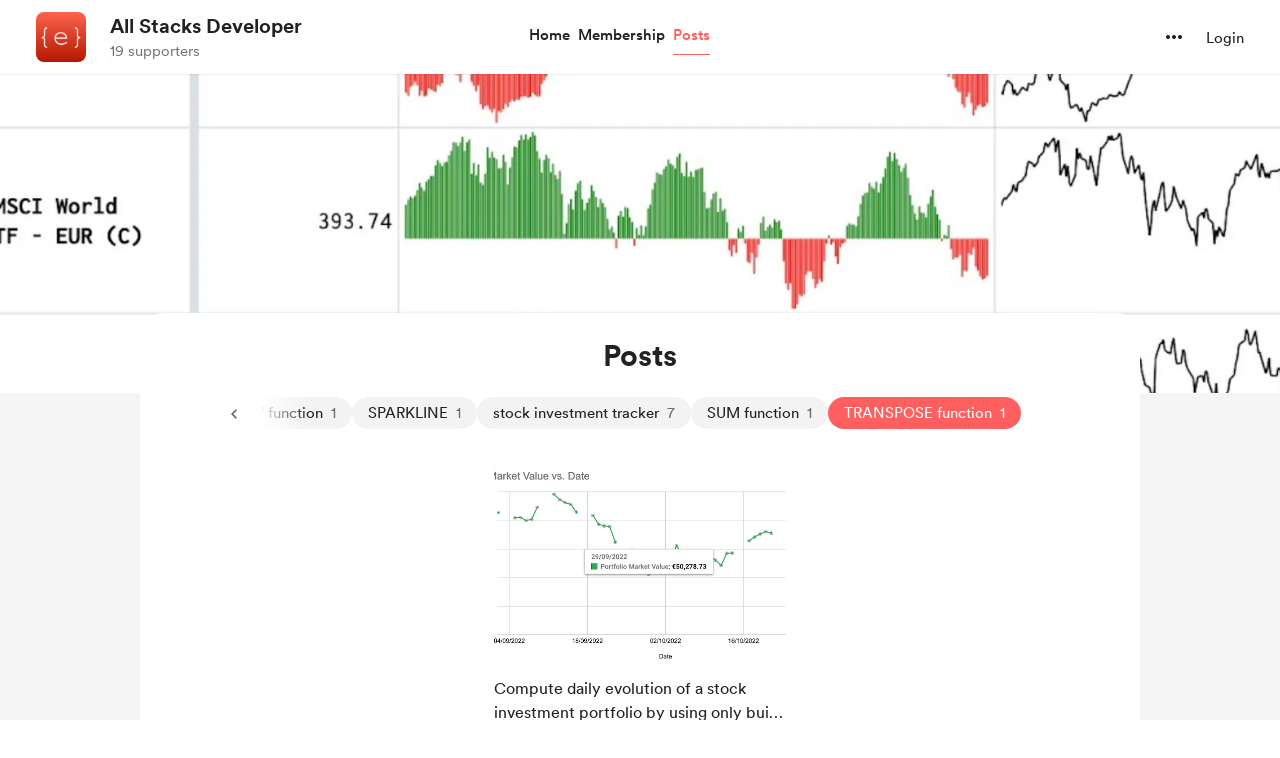

--- FILE ---
content_type: text/css
request_url: https://cdn.buymeacoffee.com/static/prod/11.3.8/build/assets/Posts-ec5a84e3.css
body_size: -480
content:
.tw-tab-arrows[data-v-0e11b278]{position:absolute;top:.125rem;z-index:10;cursor:pointer;border-radius:9999px}


--- FILE ---
content_type: application/javascript
request_url: https://cdn.buymeacoffee.com/static/prod/11.3.8/build/assets/Pagination-b6a1b86f.js
body_size: 825
content:
import{_ as G}from"./ArrowThicker-eb8c5e3e.js";import{o,c as s,t as V,n as x,r as l,y as F,b as T,u as t,F as v,p as M,f as S,x as j,e as m,h as p,a as k}from"./app-212b941c.js";import{h as y}from"./BaseLayout-915c14cf.js";const _=["aria-label"],f={__name:"PaginationBubble",props:["index","currentPage"],emits:["gotoNextPage"],setup(n,{emit:P}){return(r,c)=>(o(),s("div",{onClick:c[0]||(c[0]=e=>r.$emit("gotoNextPage",n.index)),role:"button",tabindex:"0","aria-label":r.$t("lang.a11y.to_page_num",n.index),class:x(["flex-shrink-0 text-dark font-cr-medium text-sm w-10 h-10 rounded-full bg-dark/5 border-2 border-transparent hover:bg-dark/10 transition flex items-center justify-center cursor-pointer xxs:w-8 xxs:h-8",{"bg-white !border-dark hover:bg-white":n.currentPage==n.index}])},V(n.index),11,_))}},z={class:"max-w-[500px] mx-auto relative flex justify-center gap-x-2 tw-pagination-slider xs:max-w-[300px]"},D=k("span",{class:"-mt-2"},"...",-1),E=[D],R=k("span",{class:"-mt-2"},"...",-1),q=[R],O={__name:"Pagination",props:["pageCount","activePage"],emits:["triggerPaginateAction"],setup(n,{emit:P}){const r=n;l();let c=l(r.pageCount<5?r.pageCount:5),e=l(r.activePage),C=l(!0),w=l(!1),L=l(y.checkIsMobile()?4:8),N=l([]),i=l(0),g=l(0),b="text-dark flex-shrink-0 w-10 h-10 rounded-full bg-dark/5 border-2 border-transparent hover:bg-dark/10 transition flex items-center justify-center opacity-80 xxs:w-8 xxs:h-8";F(()=>r.activePage,a=>{B(a),$()}),T(()=>{for(let a=1;a<=r.pageCount;a++)N.value.push(a);B(r.activePage),$()});const B=a=>{e.value=Number(a),C.value=r.pageCount!==a,w.value=e.value!==1},$=()=>{let a=y.checkIsMobile()?2:4,u=y.checkIsMobile()?5:7;switch(!0){case e.value===1:g.value=e.value-1,i.value=e.value+a;break;case e.value===r.pageCount:g.value=e.value-5,i.value=e.value+1;break;case(e.value>=a&&e.value<=u):g.value=e.value-2,i.value=e.value+1;break;case(e.value>u&&e.value>=r.pageCount-2):g.value=e.value-a,i.value=e.value+1;break;case e.value>u:g.value=e.value-2,i.value=e.value+1;break;default:g.value=e.value-2,i.value=e.value+3;break}},I=a=>{C.value?P("triggerPaginateAction",a):e.value=r.pageCount},A=a=>{w.value?P("triggerPaginateAction",a):e.value=1},h=a=>{e.value<a?I(a):A(a)};return(a,u)=>(o(),s("div",z,[n.pageCount<=t(L)?(o(!0),s(v,{key:0},M(n.pageCount,d=>(o(),S(f,{index:d,currentPage:t(e),onGotoNextPage:h},null,8,["index","currentPage"]))),256)):(o(),s(v,{key:1},[n.pageCount>t(c)?(o(),s("button",{key:0,class:x([t(b),{"cursor-not-allowed opacity-50":!t(w)}]),onClick:u[0]||(u[0]=d=>A(j(e)?--e.value:--e)),"aria-label":"go to previous page"},[m(G,{class:"transform -rotate-180",width:"30",height:"30",fillClass:"fill-dark"})],2)):p("",!0),t(e)>3?(o(),s(v,{key:1},[m(f,{index:"1",currentPage:t(e),onGotoNextPage:h},null,8,["currentPage"]),k("div",{class:x([t(b),"bg-transparent hover:bg-transparent !w-4"]),"aria-hidden":!0,tabindex:"-1"},E,2)],64)):p("",!0),(o(!0),s(v,null,M(t(N).slice(t(g),t(i)),d=>(o(),S(f,{index:d,currentPage:t(e),onGotoNextPage:h},null,8,["index","currentPage"]))),256)),t(e)<n.pageCount-2?(o(),s(v,{key:2},[k("div",{class:x([t(b),"bg-transparent hover:bg-transparent !w-4"]),"aria-hidden":!0,tabindex:"-1"},q,2),m(f,{index:n.pageCount,currentPage:t(e),onGotoNextPage:h},null,8,["index","currentPage"])],64)):p("",!0),n.pageCount>t(c)?(o(),s("button",{key:3,class:x([t(b),{"cursor-not-allowed opacity-50":!t(C)}]),onClick:u[1]||(u[1]=d=>I(j(e)?++e.value:++e)),"aria-label":"go to next page"},[m(G,{fillClass:"fill-dark",width:"30",height:"30"})],2)):p("",!0)],64))]))}};export{O as _};
